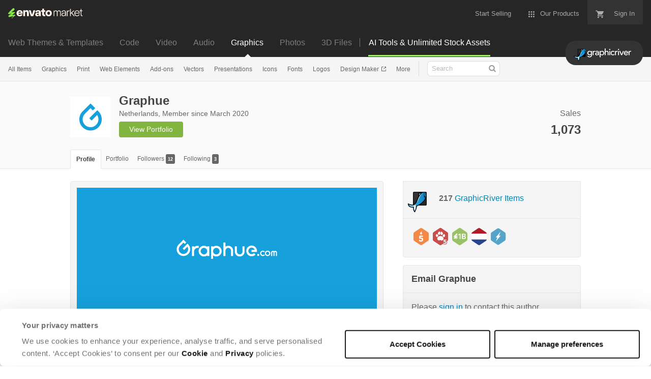

--- FILE ---
content_type: image/svg+xml
request_url: https://public-assets.envato-static.com/assets/badges/country_nl-f7c0dbf882aff60c66f383355d0ff05af1c2edebdebee2b470dbcf2d5c4af11f.svg
body_size: 326
content:
<svg xmlns="http://www.w3.org/2000/svg" viewBox="2.33 -0.2 38 43"><path d="M2.34 14.37v13.927l.022.281h37.943l.022-.281V14.37l-.024-.283H2.363l-.023.283" fill="#fff"/><path d="M2.363 28.58c.114 1.343 1.003 2.933 2.085 3.656l14.777 9.851c1.16.772 3.057.772 4.217 0l14.777-9.851c1.082-.723 1.971-2.313 2.084-3.655H2.363" fill="#29448f"/><path d="M19.225.58L4.448 10.43c-1.082.724-1.971 2.314-2.085 3.656h37.94c-.113-1.342-1.002-2.932-2.084-3.655L23.442.579c-1.16-.772-3.058-.772-4.217 0" fill="#ae1c27"/></svg>


--- FILE ---
content_type: image/svg+xml
request_url: https://public-assets.envato-static.com/assets/badges/veteran_level_5-s-c3a30a74e1087c191332f0120ec873635937d2008b2e4410d715f5835418fb9a.svg
body_size: 486
content:
<svg xmlns="http://www.w3.org/2000/svg" viewBox="0 0 30 34" enable-background="new 0 0 30 34"><path d="M30 22.499c0 1.1-.749 2.5-1.665 3.111l-11.67 7.78c-.916.61-2.414.61-3.33 0l-11.67-7.78c-.916-.611-1.665-2.01-1.665-3.111v-10.998c0-1.1.749-2.5 1.665-3.111l11.67-7.78c.916-.61 2.414-.61 3.33 0l11.67 7.78c.916.611 1.665 2.01 1.665 3.111v10.998z" fill="#F38844"/><g><path d="M15.226 13.438c.659-.083 1.269-.481 1.567-1.044.321-.606.268-1.334-.151-2.051-.851-1.46-.432-2.744-.414-2.797.035-.102.008-.217-.068-.29-.077-.072-.187-.089-.28-.041-.119.061-2.88 1.521-2.88 4.019 0 1.129.752 2.062 1.72 2.202l.506.002z" fill="#fff"/><path d="M15 18.5c-.276 0-.5-.224-.5-.5v-6c0-.276.224-.5.5-.5s.5.224.5.5v6c0 .276-.224.5-.5.5z" fill="#F38844"/><path d="M11.393 16.485c.033-1.006.496-1.485 1.502-1.485h4.556c1.139 0 1.337.793 1.337 1.189s-.198 1.189-1.337 1.189h-3.532l-.099 1.849c.346-.083.825-.116 1.172-.116 2.344 0 4.226 1.255 4.226 3.714 0 2.839-2.212 4.176-4.506 4.176-1.419 0-2.707-.528-3.466-1.32-.264-.281-.462-.677-.462-1.056 0-.71.561-1.238 1.287-1.238.33 0 .611.083 1.122.627.363.38.875.644 1.485.644.941 0 1.75-.578 1.75-1.7 0-1.386-1.255-1.783-2.393-1.783-.495 0-.859.05-1.139.099-.248.05-.429.083-.627.083-.297 0-1.073-.116-1.023-1.205l.147-3.667z" fill="#fff"/></g></svg>

--- FILE ---
content_type: image/svg+xml
request_url: https://public-assets.envato-static.com/assets/badges/author_level_5-s-2638f8afce73f878e7fbe05600de909e8f543b54333f3ffc374529db938500b9.svg
body_size: 1084
content:
<svg xmlns="http://www.w3.org/2000/svg" viewBox="0 0 30 34" enable-background="new 0 0 30 34"><path d="M30 22.499c0 1.1-.749 2.5-1.665 3.111l-11.67 7.78c-.916.61-2.414.61-3.33 0l-11.67-7.78c-.916-.611-1.665-2.01-1.665-3.111v-10.998c0-1.1.749-2.5 1.665-3.111l11.67-7.78c.916-.61 2.414-.61 3.33 0l11.67 7.78c.916.611 1.665 2.01 1.665 3.111v10.998z" fill="#C94E4B"/><path d="M20.089 18.283c-2.421-2.962-7.286-3.12-9.935-.392-1.389 1.431-2.031 3.235-.827 4.988.946 1.378 2.08 1.854 3.691 1.448.503-.126 1.02-.271 1.597-.271h.282c.554.058 1.046.267 1.508.457.302.124.611.25.935.305.709.129 1.47-.258 2.055-.627 2.224-1.405 2.304-3.939.694-5.908zm-8.758-5.059c.441.214.933.341 1.423.36 2.159 0 2.739-6.836.194-6.407-1.243.209-2.14 1.684-2.662 2.704-.703 1.377-.481 2.604 1.045 3.343zm-.617 2.195c-.114-1.248-2.205-4.053-3.684-3.016-1.508 1.143-1.328 4.326.334 5.306 1.175.692 3.231-1.136 3.35-2.29-.032-.342-.085.816 0 0zm5.974-1.655c1.205.179 3.19-.535 3.245-1.989 0-1.374-1.617-4.934-3.424-4.269-1.734.556-1.699 5.98.179 6.258zm7.3.772c-.067-.781-.414-1.508-.989-2.042-.797-.674-1.899.282-2.438.841-1.026 1.062-1.843 2.284-.705 3.542.554.613 1.655 1.493 2.556 1.131 1.186-.475 1.674-2.34 1.576-3.472z" fill="#fff"/><path d="M15 1.152c.429 0 .834.106 1.11.29l11.67 7.78c.639.426 1.22 1.512 1.22 2.279v10.998c0 .767-.581 1.853-1.219 2.279l-11.67 7.78c-.276.184-.681.29-1.11.29s-.834-.106-1.11-.29l-11.67-7.78c-.64-.426-1.221-1.512-1.221-2.279v-10.998c0-.767.581-1.853 1.219-2.279l11.67-7.78c.277-.184.682-.29 1.111-.29m0-1c-.603 0-1.207.153-1.665.458l-11.67 7.78c-.916.611-1.665 2.01-1.665 3.111v10.998c0 1.1.749 2.5 1.665 3.111l11.67 7.78c.458.305 1.061.458 1.665.458s1.207-.153 1.665-.458l11.67-7.78c.916-.611 1.665-2.01 1.665-3.111v-10.998c0-1.1-.749-2.5-1.665-3.111l-11.67-7.78c-.458-.305-1.062-.458-1.665-.458z" fill="#C94E4B"/><g><path d="M26.389 25.613c.888-.261 1.299-1.039 1.299-1.772 0-.897-.617-1.863-1.971-1.863h-3.311c-1.267 0-2.048.765-2.09 2.046l-.108 2.655c-.032.709.239 1.151.473 1.395l.235.202c-.625.312-1.045.946-1.045 1.694 0 .513.222 1.042.608 1.453.767.8 1.979 1.273 3.247 1.273 2.516 0 4.274-1.658 4.274-4.034 0-1.338-.599-2.411-1.611-3.049" fill="#C94E4B"/><path d="M21.315 24.057c.024-.731.36-1.079 1.091-1.079h3.31c.828 0 .972.575.972.863 0 .288-.144.863-.972.863h-2.566l-.072 1.344c.252-.06.6-.084.851-.084 1.703 0 3.071.911 3.071 2.698 0 2.064-1.607 3.035-3.274 3.035-1.032 0-1.967-.384-2.519-.959-.192-.204-.336-.493-.336-.768 0-.516.408-.899.936-.899.239 0 .444.059.815.455.264.276.636.468 1.08.468.683 0 1.271-.419 1.271-1.236 0-1.007-.911-1.295-1.739-1.295-.36 0-.624.036-.828.073-.179.036-.312.059-.455.059-.217 0-.78-.084-.744-.875l.108-2.663z" fill="#fff"/></g></svg>

--- FILE ---
content_type: application/javascript
request_url: https://public-assets.envato-static.com/assets/market/core/head-d4f3da877553664cb1d5ed45cb42c6ec7e6b00d0c4d164be8747cfd5002a24eb.js
body_size: 4026
content:
!function(e,t,n,r){function a(e,t){return typeof e===t}function o(){var e,t,n,r,o,i;for(var s in b)if(b.hasOwnProperty(s)){if(e=[],(t=b[s]).name&&(e.push(t.name.toLowerCase()),t.options&&t.options.aliases&&t.options.aliases.length))for(n=0;n<t.options.aliases.length;n++)e.push(t.options.aliases[n].toLowerCase());for(r=a(t.fn,"function")?t.fn():t.fn,o=0;o<e.length;o++)1===(i=e[o].split(".")).length?S[i[0]]=r:(S[i[0]]&&(!S[i[0]]||S[i[0]]instanceof Boolean)||(S[i[0]]=new Boolean(S[i[0]])),S[i[0]][i[1]]=r),x.push((r?"":"no-")+i.join("-"))}}function i(e){var t=T.className,n=S._config.classPrefix||"";if(E&&(t=t.baseVal),S._config.enableJSClass){var r=new RegExp("(^|\\s)"+n+"no-js(\\s|$)");t=t.replace(r,"$1"+n+"js$2")}S._config.enableClasses&&(e.length>0&&(t+=" "+n+e.join(" "+n)),E?T.className.baseVal=t:T.className=t)}function s(){return"function"!=typeof n.createElement?n.createElement(arguments[0]):E?n.createElementNS.call(n,"http://www.w3.org/2000/svg",arguments[0]):n.createElement.apply(n,arguments)}function l(){var e=n.body;return e||((e=s(E?"svg":"body")).fake=!0),e}function c(e,t,r,a){var o,i,c,u,d="modernizr",f=s("div"),p=l();if(parseInt(r,10))for(;r--;)(c=s("div")).id=a?a[r]:d+(r+1),f.appendChild(c);return(o=s("style")).type="text/css",o.id="s"+d,(p.fake?p:f).appendChild(o),p.appendChild(f),o.styleSheet?o.styleSheet.cssText=e:o.appendChild(n.createTextNode(e)),f.id=d,p.fake&&(p.style.background="",p.style.overflow="hidden",u=T.style.overflow,T.style.overflow="hidden",T.appendChild(p)),i=t(f,e),p.fake&&p.parentNode?(p.parentNode.removeChild(p),T.style.overflow=u,T.offsetHeight):f.parentNode.removeChild(f),!!i}function u(e,n,r){var a;if("getComputedStyle"in t){a=getComputedStyle.call(t,e,n);var o=t.console;if(null!==a)r&&(a=a.getPropertyValue(r));else if(o)o[o.error?"error":"log"].call(o,"getComputedStyle returning null, its possible modernizr test results are inaccurate")}else a=!n&&e.currentStyle&&e.currentStyle[r];return a}function d(e,t){return!!~(""+e).indexOf(t)}function f(e){return e.replace(/([A-Z])/g,function(e,t){return"-"+t.toLowerCase()}).replace(/^ms-/,"-ms-")}function p(e,n){var a=e.length;if("CSS"in t&&"supports"in t.CSS){for(;a--;)if(t.CSS.supports(f(e[a]),n))return!0;return!1}if("CSSSupportsRule"in t){for(var o=[];a--;)o.push("("+f(e[a])+":"+n+")");return c("@supports ("+(o=o.join(" or "))+") { #modernizr { position: absolute; } }",function(e){return"absolute"===u(e,null,"position")})}return r}function m(e){return e.replace(/([a-z])-([a-z])/g,function(e,t,n){return t+n.toUpperCase()}).replace(/^-/,"")}function h(e,t,n,o){function i(){c&&(delete $.style,delete $.modElem)}if(o=!a(o,"undefined")&&o,!a(n,"undefined")){var l=p(e,n);if(!a(l,"undefined"))return l}for(var c,u,f,h,v,g=["modernizr","tspan","samp"];!$.style&&g.length;)c=!0,$.modElem=s(g.shift()),$.style=$.modElem.style;for(f=e.length,u=0;u<f;u++)if(h=e[u],v=$.style[h],d(h,"-")&&(h=m(h)),$.style[h]!==r){if(o||a(n,"undefined"))return i(),"pfx"!==t||h;try{$.style[h]=n}catch(e){}if($.style[h]!==v)return i(),"pfx"!==t||h}return i(),!1}function v(e,t){return function(){return e.apply(t,arguments)}}function g(e,t,n){var r;for(var o in e)if(e[o]in t)return!1===n?e[o]:a(r=t[e[o]],"function")?v(r,n||t):r;return!1}function y(e,t,n,r,o){var i=e.charAt(0).toUpperCase()+e.slice(1),s=(e+" "+L.join(i+" ")+i).split(" ");return a(t,"string")||a(t,"undefined")?h(s,t,r,o):g(s=(e+" "+_.join(i+" ")+i).split(" "),t,n)}function C(e,t,n){return y(e,r,r,t,n)}var b=[],w={_version:"3.13.1",_config:{classPrefix:"",enableClasses:!0,enableJSClass:!0,usePrefixes:!0},_q:[],on:function(e,t){var n=this;setTimeout(function(){t(n[e])},0)},addTest:function(e,t,n){b.push({name:e,fn:t,options:n})},addAsyncTest:function(e){b.push({name:null,fn:e})}},S=function(){};S.prototype=w,S=new S;var x=[],T=n.documentElement,E="svg"===T.nodeName.toLowerCase(),P="Moz O ms Webkit",_=w._config.usePrefixes?P.toLowerCase().split(" "):[];w._domPrefixes=_;var k,N=(k=t.matchMedia||t.msMatchMedia)?function(e){var t=k(e);return t&&t.matches||!1}:function(e){var t=!1;return c("@media "+e+" { #modernizr { position: absolute; } }",function(e){t="absolute"===u(e,null,"position")}),t};w.mq=N;var M=w._config.usePrefixes?" -webkit- -moz- -o- -ms- ".split(" "):["",""];w._prefixes=M,E||function(e,t){function n(e,t){var n=e.createElement("p"),r=e.getElementsByTagName("head")[0]||e.documentElement;return n.innerHTML="x<style>"+t+"</style>",r.insertBefore(n.lastChild,r.firstChild)}function r(){var e=C.elements;return"string"==typeof e?e.split(" "):e}function a(e,t){var n=C.elements;"string"!=typeof n&&(n=n.join(" ")),"string"!=typeof e&&(e=e.join(" ")),C.elements=n+" "+e,c(t)}function o(e){var t=y[e[v]];return t||(t={},g++,e[v]=g,y[g]=t),t}function i(e,n,r){return n||(n=t),d?n.createElement(e):(r||(r=o(n)),!(a=r.cache[e]?r.cache[e].cloneNode():h.test(e)?(r.cache[e]=r.createElem(e)).cloneNode():r.createElem(e)).canHaveChildren||m.test(e)||a.tagUrn?a:r.frag.appendChild(a));var a}function s(e,n){if(e||(e=t),d)return e.createDocumentFragment();for(var a=(n=n||o(e)).frag.cloneNode(),i=0,s=r(),l=s.length;i<l;i++)a.createElement(s[i]);return a}function l(e,t){t.cache||(t.cache={},t.createElem=e.createElement,t.createFrag=e.createDocumentFragment,t.frag=t.createFrag()),e.createElement=function(n){return C.shivMethods?i(n,e,t):t.createElem(n)},e.createDocumentFragment=Function("h,f","return function(){var n=f.cloneNode(),c=n.createElement;h.shivMethods&&("+r().join().replace(/[\w\-:]+/g,function(e){return t.createElem(e),t.frag.createElement(e),'c("'+e+'")'})+");return n}")(C,t.frag)}function c(e){e||(e=t);var r=o(e);return!C.shivCSS||u||r.hasCSS||(r.hasCSS=!!n(e,"article,aside,dialog,figcaption,figure,footer,header,hgroup,main,nav,section{display:block}mark{background:#FF0;color:#000}template{display:none}")),d||l(e,r),e}var u,d,f="3.7.3",p=e.html5||{},m=/^<|^(?:button|map|select|textarea|object|iframe|option|optgroup)$/i,h=/^(?:a|b|code|div|fieldset|h1|h2|h3|h4|h5|h6|i|label|li|ol|p|q|span|strong|style|table|tbody|td|th|tr|ul)$/i,v="_html5shiv",g=0,y={};!function(){try{var e=t.createElement("a");e.innerHTML="<xyz></xyz>",u="hidden"in e,d=1==e.childNodes.length||function(){t.createElement("a");var e=t.createDocumentFragment();return void 0===e.cloneNode||void 0===e.createDocumentFragment||void 0===e.createElement}()}catch(e){u=!0,d=!0}}();var C={elements:p.elements||"abbr article aside audio bdi canvas data datalist details dialog figcaption figure footer header hgroup main mark meter nav output picture progress section summary template time video",version:f,shivCSS:!1!==p.shivCSS,supportsUnknownElements:d,shivMethods:!1!==p.shivMethods,type:"default",shivDocument:c,createElement:i,createDocumentFragment:s,addElements:a};e.html5=C,c(t),"object"==typeof module&&module.exports&&(module.exports=C)}(void 0!==t?t:this,n);var L=w._config.usePrefixes?P.split(" "):[];w._cssomPrefixes=L;var z={elem:s("modernizr")};S._q.push(function(){delete z.elem});var $={style:z.elem.style};S._q.unshift(function(){delete $.style}),w.testAllProps=y,w.testAllProps=C;w.testProp=function(e,t,n){return h([e],r,t,n)},w.testStyles=c;!function(){var e=s("audio");S.addTest("audio",function(){var t=!1;try{(t=!!e.canPlayType)&&(t=new Boolean(t))}catch(e){}return t});try{e.canPlayType&&(S.addTest("audio.ogg",e.canPlayType('audio/ogg; codecs="vorbis"').replace(/^no$/,"")),S.addTest("audio.mp3",e.canPlayType('audio/mpeg; codecs="mp3"').replace(/^no$/,"")),S.addTest("audio.opus",e.canPlayType('audio/ogg; codecs="opus"')||e.canPlayType('audio/webm; codecs="opus"').replace(/^no$/,"")),S.addTest("audio.wav",e.canPlayType('audio/wav; codecs="1"').replace(/^no$/,"")),S.addTest("audio.m4a",(e.canPlayType("audio/x-m4a;")||e.canPlayType("audio/aac;")).replace(/^no$/,"")))}catch(e){}}(),S.addTest("cors","XMLHttpRequest"in t&&"withCredentials"in new XMLHttpRequest),S.addTest("cssanimations",C("animationName","a",!0));var j=function(e){var n,a=M.length,o=t.CSSRule;if(void 0===o)return r;if(!e)return!1;if((n=(e=e.replace(/^@/,"")).replace(/-/g,"_").toUpperCase()+"_RULE")in o)return"@"+e;for(var i=0;i<a;i++){var s=M[i];if(s.toUpperCase()+"_"+n in o)return"@-"+s.toLowerCase()+"-"+e}return!1};w.atRule=j;var q=w.prefixed=function(e,t,n){return 0===e.indexOf("@")?j(e):(-1!==e.indexOf("-")&&(e=m(e)),t?y(e,t,n):y(e,"pfx"))};S.addTest("backgroundblendmode",q("backgroundBlendMode","text")),S.addTest("flexbox",C("flexBasis","1px",!0));var F=s("input"),H="autocomplete autofocus list placeholder max min multiple pattern required step".split(" "),R={};S.input=function(e){for(var n=0,r=e.length;n<r;n++)R[e[n]]=!!(e[n]in F);return R.list&&(R.list=!(!s("datalist")||!t.HTMLDataListElement)),R}(H),function(){for(var e,t,a,o=["search","tel","url","email","datetime","date","month","week","time","datetime-local","number","range","color"],i="1)",s=0;s<o.length;s++)F.setAttribute("type",e=o[s]),(a="text"!==F.type&&"style"in F)&&(F.value=i,F.style.cssText="position:absolute;visibility:hidden;",/^range$/.test(e)&&F.style.WebkitAppearance!==r?(T.appendChild(F),a=(t=n.defaultView).getComputedStyle&&"textfield"!==t.getComputedStyle(F,null).WebkitAppearance&&0!==F.offsetHeight,T.removeChild(F)):/^(search|tel)$/.test(e)||(a=/^(url|email)$/.test(e)?F.checkValidity&&!1===F.checkValidity():F.value!==i)),S.addTest("inputtypes."+e,!!a)}(),S.addTest("localstorage",function(){var e="modernizr";try{return localStorage.setItem(e,e),localStorage.removeItem(e),!0}catch(e){return!1}}),S.addTest("placeholder","placeholder"in s("input")&&"placeholder"in s("textarea")),S.addTest("svg",!!n.createElementNS&&!!n.createElementNS("http://www.w3.org/2000/svg","svg").createSVGRect),S.addTest("xhr2","XMLHttpRequest"in t&&"withCredentials"in new XMLHttpRequest),o(),i(x),delete w.addTest,delete w.addAsyncTest;for(var A=0;A<S._q.length;A++)S._q[A]();e.Modernizr=S}(window,window,document);